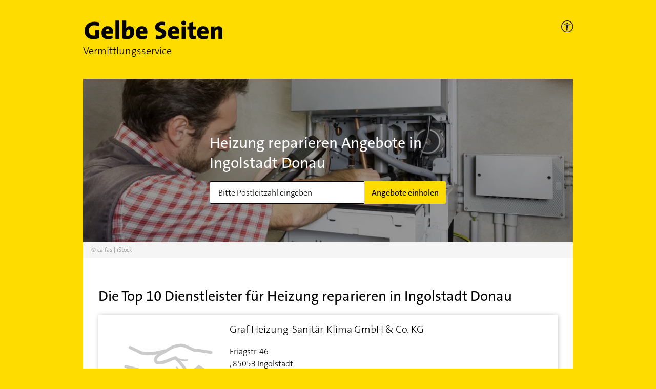

--- FILE ---
content_type: image/svg+xml
request_url: https://vermittlungsservice.gelbeseiten.de/img/svg/ic-area.svg
body_size: -323
content:
<svg width="27" height="27" xmlns="http://www.w3.org/2000/svg">
	<g fill="#000">
		<path d="M26.438 27H.562A.563.563 0 0 1 0 26.438V.562C0 .252.252 0 .562 0h25.876c.31 0 .562.252.562.562v25.876c0 .31-.252.562-.562.562zM1.125 25.875h24.75V1.125H1.125v24.75z"/>
		<path d="M7.312 23.625H3.937a.563.563 0 0 1-.562-.562v-3.375a.563.563 0 0 1 1.125 0V22.5h2.812a.563.563 0 0 1 0 1.125zm15.75-15.75a.563.563 0 0 1-.562-.563V4.5h-2.812a.563.563 0 0 1 0-1.125h3.375c.31 0 .562.252.562.562v3.375c0 .31-.252.563-.562.563z"/>
		<path d="M3.937 23.625a.563.563 0 0 1-.398-.96L22.664 3.54a.563.563 0 0 1 .796.796L4.335 23.46a.56.56 0 0 1-.398.164z"/>
	</g>
</svg>
